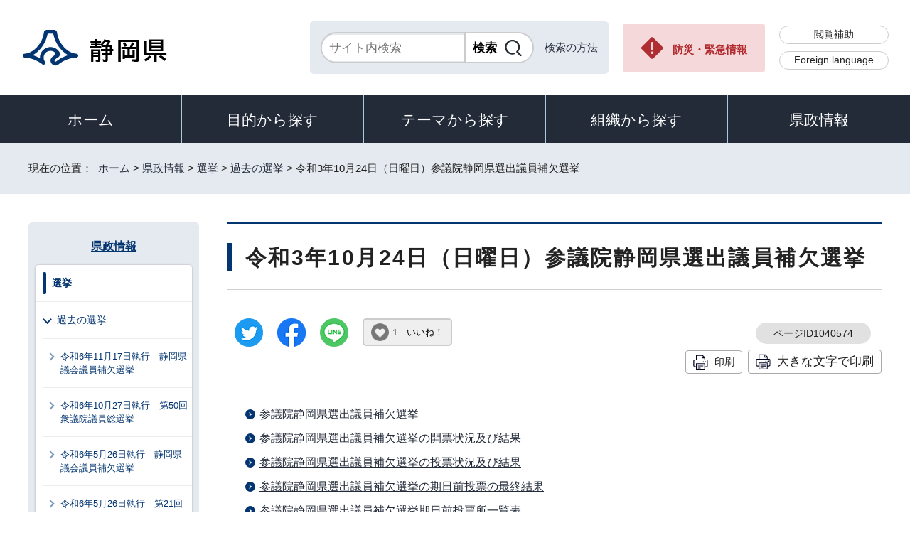

--- FILE ---
content_type: text/html
request_url: https://www.pref.shizuoka.jp/kensei/senkyo/kakosenkyo/1040574/index.html
body_size: 6544
content:
<!DOCTYPE html>
<html lang="ja">
<head prefix="og: http://ogp.me/ns# fb: http://ogp.me/ns/fb# article: http://ogp.me/ns/article#">
<meta charset="UTF-8">
<!-- Google tag (gtag.js) -->
<script async src="https://www.googletagmanager.com/gtag/js?id=G-8LZFD1ET3R"></script>
<script>
window.dataLayer = window.dataLayer || [];
function gtag(){dataLayer.push(arguments);}
gtag('js', new Date());

gtag('config', 'G-8LZFD1ET3R');
</script>
<meta name="viewport" content="width=device-width,initial-scale=1.0,minimum-scale=1.0,maximum-scale=2.0,user-scalable=yes">
<title>令和3年10月24日（日曜日）参議院静岡県選出議員補欠選挙｜静岡県公式ホームページ</title>
<meta name="keywords" content="静岡県公式ホームページ,しずおか,静岡県,静岡,shizuoka">
<meta name="google-site-verification" content="UW2xB5gGWGCybNTFK3GagNwoohvRV7EE5YfQX8zgcy8">
<meta name="meta-pankuzu" content="トップページ→県政情報→選挙→過去の選挙→">
<meta name="modified_date" content="2023年1月27日">
<!--[if lt IE 9]>
<script src="../../../../_template_/_site_/_default_/_res/js/html5shiv-printshiv.min.js"></script>
<![endif]-->
<meta property="og:title" content="令和3年10月24日（日曜日）参議院静岡県選出議員補欠選挙｜静岡県公式ホームページ">
<meta property="og:type" content="article">
<meta property="og:description" content="静岡県公式ホームページ">
<meta property="og:url" content="https://www.pref.shizuoka.jp/kensei/senkyo/kakosenkyo/1040574/index.html">
<meta name="twitter:card" content="summary">
<meta property="og:image" content="https://www.pref.shizuoka.jp/_template_/_site_/_default_/_res/images/sns/ogimage.png">
<meta property="og:site_name" content="静岡県公式ホームページ">
<meta property="og:locale" content="ja_JP">
<script src="../../../../_template_/_site_/_default_/_res/js/jquery-3.5.1.min.js"></script>
<script>
//<!--
var FI = {};
FI.jQuery = jQuery.noConflict(true);
FI.smpcss = "../../../../_template_/_site_/_default_/_res/design/default_smp.css?a";
FI.ads_banner_analytics = true;
FI.open_data_analytics = true;
FI.open_new_window = true;
FI.page_id = 1040574;
FI.like_view_type = 2; //1:ハートのみ, 2:ハート 123　いいね, 3:ハート123, 4:ハートいいね　123
FI.like_unit = "いいね！"
FI.like_url_base = "//www3.pref.shizuoka.jp";
FI.like_ranking_icon = ["<img src=\"../../../../_template_/_site_/_default_/_res/design/images/top/like/rank1.png\" alt=\"1位\" width=\"42\" height=\"30\">",
"<img src=\"../../../../_template_/_site_/_default_/_res/design/images/top/like/rank2.png\" alt=\"2位\" width=\"42\" height=\"30\">",
"<img src=\"../../../../_template_/_site_/_default_/_res/design/images/top/like/rank3.png\" alt=\"3位\" width=\"42\" height=\"30\">"];
FI.like_category_id = 1040301;
//-->
</script>
<script src="../../../../_template_/_site_/_default_/_res/js/smp.js?a"></script>
<script src="../../../../_template_/_site_/_default_/_res/js/common.js?a" defer></script>
<script src="../../../../_template_/_site_/_default_/_res/js/pagetop_fade.js" defer></script>
<script src="../../../../_template_/_site_/_default_/_res/js/over.js" async></script>
<script src="../../../../_template_/_site_/_default_/_res/js/articleall.js" async></script>
<script src="../../../../_template_/_site_/_default_/_res/js/dropdown_menu.js" defer></script>
<script src="../../../../_template_/_site_/_default_/_res/js/like_count.js"></script>
<script src="../../../../_template_/_site_/_default_/_res/js/init.js"></script>
<script src="../../../../_template_/_site_/_default_/_res/js/fm_util.js" async></script>
<link id="cmncss" href="../../../../_template_/_site_/_default_/_res/design/default.css?a" rel="stylesheet" type="text/css" class="pconly">
<link id="printcss" href="../../../../_template_/_site_/_default_/_res/print_dummy.css" rel="stylesheet" type="text/css" class="pconly">
<link id="bgcss" href="../../../../_template_/_site_/_default_/_res/dummy.css" rel="stylesheet" type="text/css" class="pconly">
<script>
//<!--
var bgcss1 = "../../../../_template_/_site_/_default_/_res/a.css";
var bgcss2 = "../../../../_template_/_site_/_default_/_res/b.css";
var bgcss3 = "../../../../_template_/_site_/_default_/_res/c.css";
var bgcss4 = "../../../../_template_/_site_/_default_/_res/dummy.css";
// -->
</script>
<link rel="apple-touch-icon-precomposed" href="../../../../_template_/_site_/_default_/_res/images/apple-touch-icon-precomposed.png">
<link rel="shortcut icon" href="../../../../_template_/_site_/_default_/_res/favicon.ico" type="image/vnd.microsoft.icon">
<link rel="icon" href="../../../../_template_/_site_/_default_/_res/favicon.ico" type="image/vnd.microsoft.icon">
<script src="../../../../_template_/_site_/_default_/_res/js/kanaboweb_s.2.0.1.js"></script>
<script>
KanaboWeb.host_id = "pref.szok";
KanaboWeb.onTranslated = function() {
};
</script>
</head>
<body>
<noscript>
<p class="scriptmessage">当ホームページではjavascriptを使用しています。 javascriptの使用を有効にしなければ、一部の機能が正確に動作しない恐れがあります。お手数ですがjavascriptの使用を有効にしてください。</p>
</noscript>
<div id="wrapbg">
<div id="wrap">
<header id="headerbg" role="banner">
<div id="blockskip" class="pconly"><a href="#HONBUN">エンターキーを押すと、ナビゲーション部分をスキップし本文へ移動します。</a></div>
<div id="header">
<div id="tlogo">
<p><a href="https://www.pref.shizuoka.jp/"><img src="../../../../_template_/_site_/_default_/_res/design/images/header/tlogo.png" alt="静岡県公式ホームページ" width="210" height="54"></a></p>
</div>
<div id="util">
<div id="sitesearch">
<div class="formwrap">
<form action="https://search.pref.shizuoka.jp/search/shizuoka/search.html" id="search" method="get" name="search" role="search" target="”_blank”"><input autocomplete="off" id="key" name="q" placeholder="サイト内検索" size="20" title="サイト内検索" type="text" value="" /><input class="submit" name="検索" type="submit" value="検索" /></form>
<!-- ▲▲▲ END formwrap ▲▲▲ --></div>
<p class="use"><a href="../../../../about/site/search.html">検索の方法</a></p>
</div>
<p class="emergency pconly"><a href="../../../../bosaikinkyu/index.html">防災・緊急情報</a></p>
<ul>
<li><a href="../../../../about/site/hojyo.html">閲覧補助</a></li>
<li id="headerlang" lang="en"><a href="../../../../kensei/introduction/governor/1002053/index.html">Foreign language</a></li>
</ul>
</div>
</div>
</header>
<hr class="hide">
<nav id="gnavibg" role="navigation" aria-label="メインメニュー">
<div id="gnavi">
<ul id="topscate">
<li class="home"><a href="../../../../index.html">ホーム</a></li>
<li class="scate scate1">
<button class="tismenu" aria-expanded="false" aria-controls="list1">目的から探す</button>
<div id="list1" class="navi" aria-hidden="true">
<div class="gnavilower clearfix">
<p class="gnavidetail pconly">目的から探す</p>
<button class="gnaviclose pconly">閉じる</button>
<!-- ▲▲▲ END gnavilower ▲▲▲ --></div>
<ul class="clearfix">
<li><a href="/event_calendar.html">イベント</a></li>
<li><a href="/kensei/onlineservice/denshishinsei/1041985.html">電子申請</a></li>
<li><a href="/kensei/gyoseikaikaku/johokokai/1040879/1011377.html">オープンデータ・統計データ</a></li>
<li><a href="/kensei/pr/hiroba/index.html">ご意見・ご要望</a></li>
<li><a href="/kensei/gyoseikaikaku/johokokai/1002310/1067293/index.html">パブリックコメント</a></li>
<li><a href="/kensei/saiyoinfo/index.html">採用情報</a></li>
<li><a href="/kensei/joreikisoku/index.html">条例・規則・公報</a></li>
<li><a href="/1066349/index.html">申請書ダウンロード</a></li>
</ul>
<!-- ▲▲▲ END navi ▲▲▲ --></div>
<!-- ▲▲▲ END scate ▲▲▲ --></li>
<li class="scate scate2">
<button class="tismenu" aria-expanded="false" aria-controls="list2">テーマから探す</button>
<div id="list2" class="navi" aria-hidden="true">
<div class="gnavilower clearfix">
<p class="gnavidetail pconly">テーマから探す</p>
<button class="gnaviclose pconly">閉じる</button>
<!-- ▲▲▲ END gnavilower ▲▲▲ --></div>
<ul class="clearfix">
<li><a href="/kurashikankyo/index.html">くらし・環境</a></li>
<li><a href="/kenkofukushi/index.html">健康・福祉</a></li>
<li><a href="/kodomokyoiku/index.html">子ども・教育</a></li>
<li><a href="/kankosports/index.html">観光・スポーツ・交流</a></li>
<li><a href="/sangyoshigoto/index.html">産業・しごと</a></li>
<li><a href="/machizukuri/index.html">まちづくり・県土づくり</a></li>
</ul>
<!-- ▲▲▲ END navi ▲▲▲ --></div>
<!-- ▲▲▲ END scate ▲▲▲ --></li>
<li class="scate scate3">
<button class="tismenu" aria-expanded="false" aria-controls="list3">組織から探す</button>
<div id="list3" class="navi" aria-hidden="true">
<div class="gnavilower clearfix">
<p class="gnavidetail pconly">組織から探す</p>
<button class="gnaviclose pconly">閉じる</button>
<!-- ▲▲▲ END gnavilower ▲▲▲ --></div>
<ul class="clearfix">
<li><a href="/kensei/introduction/soshiki/index.html">県庁の組織</a></li>
<li><a href="/kensei/kengikai/index.html">静岡県議会</a></li>
<li><a href="/kodomokyoiku/school/kyoiku/index.html">教育委員会</a></li>
<li><a href="https://www.pref.shizuoka.jp/police/index.html">静岡県警察</a></li>
<li><a href="http://www.shizuoka-pho.jp/" target="_blank">県立病院<img src="/_template_/_site_/_default_/_res/images/parts/newwin2.gif" alt="外部リンク・新しいウィンドウで開きます" width="12" height="11" class="external"></a></li>
<li><a href="/kensei/link/1007806.html">県内市町</a></li>
</ul>
<!-- ▲▲▲ END navi ▲▲▲ --></div>
<!-- ▲▲▲ END scate ▲▲▲ --></li>
<li class="scate scate4">
<button class="tismenu" aria-expanded="false" aria-controls="list4">県政情報</button>
<div id="list4" class="navi" aria-hidden="true">
<div class="gnavilower clearfix">
<p class="gnavidetail pconly">県政情報</p>
<button class="gnaviclose pconly">閉じる</button>
<!-- ▲▲▲ END gnavilower ▲▲▲ --></div>
<ul class="clearfix">
<li><a href="/kensei/information/index.html">静岡県の紹介</a></li>
<li><a href="/kensei/introduction/index.html">県庁の情報</a></li>
<li><a href="/kensei/saiyoinfo/index.html">職員採用情報</a></li>
<li><a href="/kensei/keikaku/index.html">計画・プラン・構想</a></li>
<li><a href="/kurashikankyo/zei/index.html">税金</a></li>
<li><a href="/kensei/zaiseisuito/index.html">財政・出納・監査</a></li>
<li><a href="/kensei/shisetsu/index.html">施設・県の機関案内</a></li>
<li><a href="/kensei/joreikisoku/index.html">条例・規則・公報</a></li>
<li><a href="/kensei/shichozaisei/index.html">市町の行財政</a></li>
<li><a href="/kensei/nyusatsukobai/index.html">入札・公募・公売</a></li>
<li><a href="/kensei/gyoseikaikaku/index.html">行政改革・情報公開</a></li>
<li><a href="/kensei/pr/index.html">広聴・広報</a></li>
<li><a href="/kensei/onlineservice/index.html">オンラインサービス</a></li>
<li><a href="/kensei/chiikikyoku/index.html">地域局</a></li>
<li><a href="/kensei/kengikai/index.html">静岡県議会</a></li>
<li><a href="/kensei/senkyo/index.html">選挙</a></li>
<li><a href="/kensei/link/index.html">県政関連リンク集</a></li>
</ul>
<!-- ▲▲▲ END navi ▲▲▲ --></div>
<!-- ▲▲▲ END scate ▲▲▲ --></li>
</ul>
</div>
</nav>
<hr class="hide">
<nav id="tpath" role="navigation" aria-label="現在の位置">
<p>現在の位置：&nbsp;
<a href="https://www.pref.shizuoka.jp/">ホーム</a> &gt;
<a href="../../../../kensei/index.html">県政情報</a> &gt;
<a href="../../../../kensei/senkyo/index.html">選挙</a> &gt;
<a href="../../../../kensei/senkyo/kakosenkyo/index.html">過去の選挙</a> &gt;
令和3年10月24日（日曜日）参議院静岡県選出議員補欠選挙
</p>
</nav>
<hr class="hide">
<div id="pagebody" class="clearfix lnavileft">
<p class="skip"><a id="HONBUN">ここから本文です。</a></p>
<main id="page" role="main">
<article id="content">
<div id="voice">
<h1>令和3年10月24日（日曜日）参議院静岡県選出議員補欠選挙</h1>
<div class="box">
<div class="sns ai_skip rs_skip rs_preserve">
<div id="tw"><a href="https://twitter.com/intent/tweet?text=%E4%BB%A4%E5%92%8C3%E5%B9%B410%E6%9C%8824%E6%97%A5%EF%BC%88%E6%97%A5%E6%9B%9C%E6%97%A5%EF%BC%89%E5%8F%82%E8%AD%B0%E9%99%A2%E9%9D%99%E5%B2%A1%E7%9C%8C%E9%81%B8%E5%87%BA%E8%AD%B0%E5%93%A1%E8%A3%9C%E6%AC%A0%E9%81%B8%E6%8C%99%ef%bd%9c%E9%9D%99%E5%B2%A1%E7%9C%8C%E5%85%AC%E5%BC%8F%E3%83%9B%E3%83%BC%E3%83%A0%E3%83%9A%E3%83%BC%E3%82%B8&url=https%3A%2F%2Fwww.pref.shizuoka.jp%2Fkensei%2Fsenkyo%2Fkakosenkyo%2F1040574%2Findex.html" target="_blank"><img alt="ツイッターでツイート" height="40" src="../../../../_template_/_site_/_default_/_res/images/sns/tweet.png" width="40"></a></div>

<div id="fb"><a href="https://www.facebook.com/sharer.php?u=https%3A%2F%2Fwww.pref.shizuoka.jp%2Fkensei%2Fsenkyo%2Fkakosenkyo%2F1040574%2Findex.html&t=%E4%BB%A4%E5%92%8C3%E5%B9%B410%E6%9C%8824%E6%97%A5%EF%BC%88%E6%97%A5%E6%9B%9C%E6%97%A5%EF%BC%89%E5%8F%82%E8%AD%B0%E9%99%A2%E9%9D%99%E5%B2%A1%E7%9C%8C%E9%81%B8%E5%87%BA%E8%AD%B0%E5%93%A1%E8%A3%9C%E6%AC%A0%E9%81%B8%E6%8C%99%ef%bd%9c%E9%9D%99%E5%B2%A1%E7%9C%8C%E5%85%AC%E5%BC%8F%E3%83%9B%E3%83%BC%E3%83%A0%E3%83%9A%E3%83%BC%E3%82%B8" target="_blank"><img alt="フェイスブックでシェア" height="40" src="../../../../_template_/_site_/_default_/_res/images/sns/share.png" width="40"></a></div>

<div id="snsline"><a href="https://line.me/R/msg/text/?%E4%BB%A4%E5%92%8C3%E5%B9%B410%E6%9C%8824%E6%97%A5%EF%BC%88%E6%97%A5%E6%9B%9C%E6%97%A5%EF%BC%89%E5%8F%82%E8%AD%B0%E9%99%A2%E9%9D%99%E5%B2%A1%E7%9C%8C%E9%81%B8%E5%87%BA%E8%AD%B0%E5%93%A1%E8%A3%9C%E6%AC%A0%E9%81%B8%E6%8C%99%ef%bd%9c%E9%9D%99%E5%B2%A1%E7%9C%8C%E5%85%AC%E5%BC%8F%E3%83%9B%E3%83%BC%E3%83%A0%E3%83%9A%E3%83%BC%E3%82%B8%0d%0ahttps%3A%2F%2Fwww.pref.shizuoka.jp%2Fkensei%2Fsenkyo%2Fkakosenkyo%2F1040574%2Findex.html" target="_blank"><img alt="ラインでシェア" height="40" src="../../../../_template_/_site_/_default_/_res/images/sns/lineit.png" width="40"></a></div>
</div>
<div class="like"><button class="fi_like" data-likekey="1040574" data-liketitle="令和3年10月24日（日曜日）参議院静岡県選出議員補欠選挙" data-likecategory="1040301">いいね！</button></div>
<p class="update">
<span class="idnumber">ページID1040574</span>　
</p>
<p class="printbtn pconly"><span class="print pconly"><a href="javascript:void(0);" onclick="print(); return false;">印刷</a></span><span class="printl"><a href="javascript:void(0);" onclick="printData(); return false;">大きな文字で印刷</a></span></p>
<!-- ▲▲▲ END box ▲▲▲ --></div>
<ul class="listlink clearfix">
<li>
<a href="../../../../kensei/senkyo/kakosenkyo/1040574/1032214.html">参議院静岡県選出議員補欠選挙</a>
</li>
<li>
<a href="../../../../kensei/senkyo/kakosenkyo/1040574/1032196.html">参議院静岡県選出議員補欠選挙の開票状況及び結果</a>
</li>
<li>
<a href="../../../../kensei/senkyo/kakosenkyo/1040574/1032195.html">参議院静岡県選出議員補欠選挙の投票状況及び結果</a>
</li>
<li>
<a href="../../../../kensei/senkyo/kakosenkyo/1040574/1032194.html">参議院静岡県選出議員補欠選挙の期日前投票の最終結果</a>
</li>
<li>
<a href="../../../../kensei/senkyo/kakosenkyo/1040574/1032193.html">参議院静岡県選出議員補欠選挙期日前投票所一覧表</a>
</li>
<li>
<a href="../../../../kensei/senkyo/kakosenkyo/1040574/1032198.html">参議院静岡県選出議員補欠選挙における不在者投票の方法について</a>
</li>
<li>
<a href="../../../../kensei/senkyo/kakosenkyo/1040574/1032192.html">参議院静岡県選出議員補欠選挙・政見放送、経歴放送</a>
</li>
<li>
<a href="../../../../kensei/senkyo/kakosenkyo/1040574/1032103.html">参議院静岡県選出議員補欠選挙・候補者、名簿届出政党等情報（音声読み上げ用）</a>
</li>
<li>
<a href="../../../../kensei/senkyo/kakosenkyo/1040574/1032191.html">参議院静岡県選出議員補欠選挙・候補者、名簿届出政党等情報</a>
</li>
<li>
<a href="../../../../kensei/senkyo/kakosenkyo/1040574/1032147.html">参議院静岡県選出議員選挙の立候補予定者説明会・立候補届出書類事前審査の開催</a>
</li>
<li>
<a href="../../../../kensei/senkyo/kakosenkyo/1040574/1032129.html">参議院静岡県選出議員補欠選挙立候補予定者説明会・立候補届出書類事前審査の開催について</a>
</li>
</ul>
</div>
</article>
</main>
<hr class="hide">
<nav id="lnavi" role="navigation" aria-labelledby="localnav">
<div id="menubg">
<div id="menu" class="articleall">
<h2 id="localnav" class="plus"><a href="../../../../kensei/index.html">県政情報</a></h2>
<div class="menuwrap">
<h3><a href="../../../../kensei/senkyo/index.html">選挙</a></h3>
<h4><a href="../../../../kensei/senkyo/kakosenkyo/index.html">過去の選挙</a></h4>
<ul class="lmenu">
<li><a href="../../../../kensei/senkyo/kakosenkyo/1067334/index.html">令和6年11月17日執行　静岡県議会議員補欠選挙</a></li>
<li><a href="../../../../kensei/senkyo/kakosenkyo/shugiin2024/index.html">令和6年10月27日執行　第50回衆議院議員総選挙</a></li>
<li><a href="../../../../kensei/senkyo/kakosenkyo/kengihosen2024/index.html">令和6年5月26日執行　静岡県議会議員補欠選挙</a></li>
<li><a href="../../../../kensei/senkyo/kakosenkyo/kenchiji2024/index.html">令和6年5月26日執行　第21回静岡県知事選挙</a></li>
<li><a href="../../../../kensei/senkyo/kakosenkyo/touitu2023/index.html">令和5年4月9日（日曜日）静岡県議会議員選挙</a></li>
<li><a href="../../../../kensei/senkyo/kakosenkyo/1040579/index.html">令和4年7月10日実施　第26回参議院議員通常選挙</a></li>
<li><a href="../../../../kensei/senkyo/kakosenkyo/1040569/index.html">令和3年10月31日（日曜日）衆議院議員総選挙</a></li>
<li class="choice" aria-current="page">令和3年10月24日（日曜日）参議院静岡県選出議員補欠選挙</li>
<li><a href="../../../../kensei/senkyo/kakosenkyo/1003984/index.html">令和3年6月20日（日曜日）静岡県知事選挙</a></li>
<li><a href="../../../../kensei/senkyo/kakosenkyo/1040600/index.html">令和3年6月20日（日曜日）静岡県議会議員補欠選挙（静岡市清水区及び掛川市選挙区）</a></li>
<li><a href="../../../../kensei/senkyo/kakosenkyo/1040575/index.html">衆議院小選挙区選出議員補欠選挙（静岡県第4区）　令和2年4月26日実施</a></li>
<li><a href="../../../../kensei/senkyo/kakosenkyo/1040580/index.html">そのつぶやきを、投票へ！　令和元年7月21日（日曜日）参議院議員通常選挙</a></li>
<li><a href="../../../../kensei/senkyo/kakosenkyo/1003976/index.html">平成31年4月7日（日曜日）静岡県議会議員選挙</a></li>
<li><a href="../../../../kensei/senkyo/kakosenkyo/1040570/index.html">平成30年3月25日（日曜日）静岡県函南町県議会議員補欠選挙</a></li>
<li><a href="../../../../kensei/senkyo/kakosenkyo/1003975/index.html">平成29年10月22日（日曜日）衆議院議員総選挙</a></li>
<li><a href="../../../../kensei/senkyo/kakosenkyo/1040606/index.html">平成29年9月17日（日曜日）静岡県清水町・長泉町県議会議員補欠選挙</a></li>
<li><a href="../../../../kensei/senkyo/kakosenkyo/1003977/index.html">平成29年6月25日（日曜日）静岡県知事選挙</a></li>
<li><a href="../../../../kensei/senkyo/kakosenkyo/1040590/index.html">平成29年6月25日（日曜日）静岡県議会議員補欠選挙（伊東市選挙区及び富士市選挙区）</a></li>
<li><a href="../../../../kensei/senkyo/kakosenkyo/1040583/index.html">平成28年7月10日（日曜日）参議院議員通常選挙</a></li>
<li><a href="../../../../kensei/senkyo/kakosenkyo/1003970/index.html">＋（プラス）選挙　平成27年静岡県議会議員選挙　日程</a></li>
<li><a href="../../../../kensei/senkyo/kakosenkyo/1003969/index.html">平成26年12月14日（日曜日）衆議院議員総選挙</a></li>
<li><a href="../../../../kensei/senkyo/kakosenkyo/1003968/index.html">平成25年7月21日（日曜日）参議院議員通常選挙</a></li>
<li><a href="../../../../kensei/senkyo/kakosenkyo/1003967/index.html">平成25年6月16日（日曜日）静岡県知事選挙</a></li>
<li><a href="../../../../kensei/senkyo/kakosenkyo/1040592/index.html">平成25年6月16日（日曜日）静岡県議会議員補欠選挙</a></li>
<li><a href="../../../../kensei/senkyo/kakosenkyo/1032220.html">平成25年4月21日（日曜日）静岡県伊豆の国市県議会議員補欠選挙</a></li>
</ul>
</div>
</div>
</div>
</nav>
</div>
<hr class="hide">
<aside id="guidebg" role="complementary">
<div id="guide">
<p class="pagetop"><a href="#wrap"><img src="../../../../_template_/_site_/_default_/_res/design/images/page/mark_pagetop.png" alt="ページの先頭へ" width="63" height="63"></a></p>
<ul>
<li><a href="javascript:history.back();" class="pageback">前のページへ戻る</a></li>
<li><a href="https://www.pref.shizuoka.jp/" class="pagehome">ホームへ戻る</a></li>
</ul>
</div>
</aside>
<hr class="hide">
<nav id="jssmpbtmnavi" class="smponly">
<ul>
<li id="jssmpbtmnavi01">
<div id="smpmenu" class="bmenu">
<button class="hnmenu hnplus" aria-controls="gnavismp" aria-expanded="false"><span>テーマ</span></button>
<div id="gnavismp" aria-hidden="true" class="clearfix openmenu">
<div class="theme searchcate">
<h2><span class="h2title">テーマから探す</span></h2>
<ul class="flexstyle1">
<li class="imglink">
<a href="/kurashikankyo/index.html"><img src="https://www.pref.shizuoka.jp/_res/projects/default_project/_page_/001/000/001/theame/theame_01.png" alt="" width="51" height="51">
<span>くらし・環境</span>
</a></li>
<li class="imglink">
<a href="/kenkofukushi/index.html"><img src="https://www.pref.shizuoka.jp/_res/projects/default_project/_page_/001/000/001/theame/theame_02.png" alt="" width="51" height="51">
<span>健康・福祉</span>
</a></li>
<li class="imglink">
<a href="/kodomokyoiku/index.html"><img src="https://www.pref.shizuoka.jp/_res/projects/default_project/_page_/001/000/001/theame/theame_03.png" alt="" width="51" height="51">
<span>子ども・教育</span>
</a></li>
<li class="imglink">
<a href="/kankosports/index.html"><img src="https://www.pref.shizuoka.jp/_res/projects/default_project/_page_/001/000/001/theame/theame_04.png" alt="" width="51" height="51">
<span>観光・スポーツ・交流</span>
</a></li>
<li class="imglink">
<a href="/sangyoshigoto/index.html"><img src="https://www.pref.shizuoka.jp/_res/projects/default_project/_page_/001/000/001/theame/theame_05.png" alt="" width="51" height="51">
<span>産業・しごと</span>
</a></li>
<li class="imglink">
<a href="/machizukuri/index.html"><img src="https://www.pref.shizuoka.jp/_res/projects/default_project/_page_/001/000/001/theame/theame_06_2.png" alt="" width="51" height="51">
<span>まちづくり・県土づくり</span>
</a></li>
</ul>
</div>
<button class="hnclose pconly">閉じる</button>
</div>
</div>
</li>
<li id="jssmpbtmnavi02"></li>
<li id="jssmpbtmnavi03"><a href="../../../../bosaikinkyu/index.html">防災・緊急情報</a></li>
</ul>
</nav>
<hr class="hide">
<footer role="contentinfo">
<div id="footerbg">
<div id="footer" class="clearfix">
<div id="add" class="clearfix">
<h2><img src="../../../../_template_/_site_/_default_/_res/design/images/footer/flogo.png" alt="静岡県" width="207" height="55"></h2>
<address>
静岡県　法人番号 7000020220001<br>
〒420-8601　静岡県静岡市葵区追手町9番6号
</address>
<div id="addlink">
<ul>
<li class="imglink"><a href="../../../../kensei/pr/hiroba/1007313.html">各種お問い合わせ</a></li>
<li class="imglink"><a href="../../../../kensei/introduction/kenchosha/1002011/1009017.html">県庁へのアクセス</a></li>
</ul>
</div>
</div>
<div id="footernavi">
<ul>
<li><a href="../../../../about/link.html">著作権・リンクについて</a></li>
<li><a href="../../../../kensei/gyoseikaikaku/kojinjohohogo/1001987/1007786.html">個人情報保護について</a></li>
<li><a href="../../../../about/accesibility/1007779.html">静岡県公式ホームページウェブアクセシビリティ方針について</a></li>
<li><a href="../../../../kensei/link/index.html">リンク集</a></li>
<li><a href="../../../../sitemap.html">サイトマップ</a></li>
</ul>
</div>
</div>
</div>
<div id="copy">
<p lang="en">Copyright &copy; Shizuoka Prefecture. All Rights Reserved.</p>
</div>
</footer>
</div>
</div>
<!-- xmldata for linkcheck start
<linkdata>
<pageid>1040574</pageid>
<pagetitle>令和3年10月24日（日曜日）参議院静岡県選出議員補欠選挙</pagetitle>
<pageurl>https://www.pref.shizuoka.jp/kensei/senkyo/kakosenkyo/1040574/index.html</pageurl>
<device>p</device>
<groupid>G013010180</groupid>
<groupname>G013010180 総務部選挙管理委員会</groupname>
<linktitle></linktitle>
<linkurl></linkurl>
</linkdata>
xmldata for linkcheck end  -->
<script type="text/javascript" src="/_Incapsula_Resource?SWJIYLWA=719d34d31c8e3a6e6fffd425f7e032f3&ns=2&cb=71769983" async></script></body>
</html>
